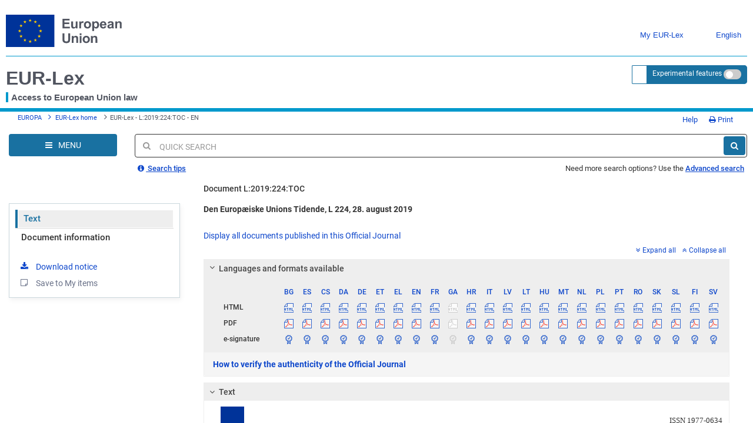

--- FILE ---
content_type: text/html; charset=UTF-8
request_url: https://eur-lex.europa.eu/legal-content/DA/TXT/?uri=OJ:L:2019:224:TOC
body_size: 2027
content:
<!DOCTYPE html>
<html lang="en">
<head>
    <meta charset="utf-8">
    <meta name="viewport" content="width=device-width, initial-scale=1">
    <title></title>
    <style>
        body {
            font-family: "Arial";
        }
    </style>
    <script type="text/javascript">
    window.awsWafCookieDomainList = [];
    window.gokuProps = {
"key":"AQIDAHjcYu/GjX+QlghicBgQ/7bFaQZ+m5FKCMDnO+vTbNg96AEHqdAB/MTD6FxRNmXWekEoAAAAfjB8BgkqhkiG9w0BBwagbzBtAgEAMGgGCSqGSIb3DQEHATAeBglghkgBZQMEAS4wEQQMqf1s89NP2ibX/MQRAgEQgDvqc90WrzxT+JpMqUYjXSY08i3K1Q7dfdgpG3/SPpYC4fn9rC89wyt2RNEleBq2fEwEkYn0fViQVIYYNw==",
          "iv":"D549rADulgAAAYsk",
          "context":"QP+oojFte4lEbFAVSn2UzDNuhw1OL4/HIR98wvD6BOOXSTZh2r0cNa4Xra4An7nBYR9wSL7Rfv18Ekt3Cvpsf7L9khFr5DgoquUx/zrX/0nIMEUewx2wsUjjVvu0X3kqk4AVdlTRwDhGpNszGwnTq7x4HFebJSEXjstzIBg34sh3bmg2oXUN9eTmkC/OobniiLOSOUwx3KGv9ch9jYBa5PpOBiFT1qOJnlVnwbAog2ClcLmeOeXONTVbsVdX6ZO7RYmAVCwQbb7peT8kZfw69r+iyTUKL0xbOUvySxCHT3FtG12TbKUh1iL1QbrEShsShkxjKWcSkY6CifAI/IAXMSeUUGQ1HW8dz7quI7WVbJCedvdwEiokoXJqDD+3gKWgWVroEi7qpYkdSEVyr4UHQygOq2I="
};
    </script>
    <script src="https://3e3378af7cd0.13a7825a.us-east-2.token.awswaf.com/3e3378af7cd0/b8f8ae018166/c9ffa032f402/challenge.js"></script>
</head>
<body>
    <div id="challenge-container"></div>
    <script type="text/javascript">
        AwsWafIntegration.saveReferrer();
        AwsWafIntegration.checkForceRefresh().then((forceRefresh) => {
            if (forceRefresh) {
                AwsWafIntegration.forceRefreshToken().then(() => {
                    window.location.reload(true);
                });
            } else {
                AwsWafIntegration.getToken().then(() => {
                    window.location.reload(true);
                });
            }
        });
    </script>
    <noscript>
        <h1>JavaScript is disabled</h1>
        In order to continue, we need to verify that you're not a robot.
        This requires JavaScript. Enable JavaScript and then reload the page.
    </noscript>
</body>
</html>

--- FILE ---
content_type: text/css; charset=UTF-8
request_url: https://eur-lex.europa.eu/css/oj/oj-embedded.css?t=1760540477569
body_size: 7218
content:
/* Reset some style inherited from eurlex.css */
div#text {
	font-family: 'Times New Roman';
	font-size: medium;
}
div#text p {
	margin: 0;
	line-height: 1.3em;
}

div.final {
	margin-top: 24px;
	margin-left: 54px;
	margin-right: 54px;
}
div.signatory {
	margin-left: 267px;
	margin-right: 54px;
}
div.text-l {
	font-size: 1em;
	text-align: justify;
	margin-top: 4px;
	margin-bottom: 4px;
	margin-left: 13px;
	border-bottom-color: black;
	border-bottom-style: solid;
	border-bottom-width: 1px;
	border-top-color: black;
	border-top-style: solid;
	border-top-width: 1px;
}

hr.doc-end {
	width: 20%;
	height: 1px;
	color: black;
	text-align: center;
	margin-top: 8px;
	margin-bottom: 8px;
}
hr.doc-sep {
	width: 10%;
	height: 1px;
	color: black;
	text-align: center;
	margin-top: 8px;
	margin-bottom: 8px;
}
hr.note {
	width: 20%;
	height: 1px;
	color: black;
	text-align: left;
	margin-top: 16px;
	margin-bottom: 4px;
}
hr.separator {
	width: 100%;
	height: 1px;
	color: black;
	margin-top: 4px;
	margin-bottom: 4px;
}

div#text p.addr {
	text-align: justify;
	margin-top: 0;
	margin-bottom: 0;
}
div#text p.center {
	text-align: center;
	margin-top: 8px;
	margin-bottom: 0;
}
div#text p.doc-ti {
	font-weight: bold;
	text-align: center;
	margin-top: 16px;
	margin-bottom: 8px;
}
div#text p.edition {
	text-align: left;
	margin-top: 8px;
	margin-bottom: 8px;
}
div#text p.hd-date {
	text-align: left;
	margin-top: 8px;
	margin-bottom: 8px;
}
div#text p.hd-lg {
	text-align: center;
	margin-top: 8px;
	margin-bottom: 8px;
	border-style: solid;
	border-width: 1px;
	border-color: black;
}
div#text p.hd-oj {
	text-align: right;
	margin-top: 8px;
	margin-bottom: 8px;
}
div#text p.hd-ti {
	text-align: center;
	margin-top: 8px;
	margin-bottom: 8px;
}
div#text p.image {
	text-align: center;
	margin-top: 8px;
	margin-bottom: 8px;
}
div#text p.issn {
	font-size: 0.8em;
	text-align: right;
	margin-top: 16px;
	margin-bottom: 8px;
}
div#text p.lg {
	font-size: 2.4em;
	font-weight: bold;
	text-align: center;
	margin-top: 8px;
	margin-bottom: 8px;
	border-style: solid;
	border-width: 1px;
	border-color: black;
	padding: 13px;
}
div#text p.no-doc-c {
	text-align: center;
	margin-top: 8px;
	margin-bottom: 8px;
}
div#text p.normal {
	text-align: justify;
	margin-top: 8px;
	margin-bottom: 0;
}
div#text p.normal-center {
	text-align: center;
	margin-top: 8px;
	margin-bottom: 0;
}
div#text p.normal-right {
	text-align: right;
	margin-top: 8px;
	margin-bottom: 0;
}
div#text p.note {
	font-size: 0.8em;
	text-align: justify;
	margin-top: 4px;
	margin-bottom: 4px;
}
div#text p.separator {
	text-align: center;
	margin-top: 8px;
	margin-bottom: 8px;
}
div#text p.signatory {
	text-align: center;
	margin-top: 4px;
	margin-bottom: 4px;
}
div#text p.sti-art {
	font-weight: bold;
	text-align: center;
	margin-top: 4px;
	margin-bottom: 8px;
}
div#text p.tbl-cod {
	font-size: 0.9em;
	text-align: center;
	margin-right: 13px;
	margin-top: 4px;
	margin-bottom: 4px;
}
div#text p.tbl-hdr {
	font-size: 0.9em;
	font-weight: bold;
	text-align: center;
	margin-right: 13px;
	margin-top: 4px;
	margin-bottom: 4px;
}
div#text p.tbl-notcol {
	font-size: 0.9em;
	text-align: right;
	margin-top: 4px;
	margin-bottom: 4px;
}
div#text p.tbl-num {
	font-size: 0.9em;
	text-align: right;
	margin-right: 13px;
	margin-top: 4px;
	margin-bottom: 4px;
}
div#text p.tbl-txt {
	font-size: 0.9em;
	text-align: left;
	margin-top: 4px;
	margin-bottom: 4px;
}
div#text p.text-l {
	text-align: justify;
	margin-top: 4px;
	margin-bottom: 4px;
}
div#text p.ti-annotation {
	font-style: italic;
	text-align: left;
	margin-top: 8px;
	margin-bottom: 0;
}
div#text p.ti-art {
	font-style: italic;
	text-align: center;
	margin-top: 24px;
	margin-bottom: 8px;
}
div#text p.ti-coll {
	font-size: 1.2em;
	margin-top: 8px;
	margin-bottom: 8px;
}
div#text p.ti-doc-dur {
	font-weight: bold;
	text-align: justify;
	margin-top: 12px;
	margin-bottom: 8px;
}
div#text p.ti-doc-dur-assoc {
	font-weight: bold;
	text-align: justify;
	margin-top: 12px;
	margin-bottom: 8px;
}
div#text p.ti-doc-dur-num {
	font-weight: bold;
	text-align: left;
	margin-top: 12px;
	margin-bottom: 0;
}
div#text p.ti-doc-dur-star {
	font-weight: bold;
	text-align: center;
	margin-top: 12px;
	margin-bottom: 8px;
}
div#text p.ti-doc-eph {
	text-align: justify;
	margin-top: 12px;
	margin-bottom: 8px;
}
div#text p.ti-grseq-1 {
	font-weight: bold;
	text-align: justify;
	margin-top: 16px;
	margin-bottom: 8px;
}
div#text p.ti-grseq-toc {
	font-style: italic;
	text-align: center;
	margin-top: 16px;
	margin-bottom: 8px;
}
div#text p.ti-oj-1 {
	font-size: 2.4em;
	font-weight: bold;
	text-align: left;
	margin-top: 8px;
	margin-bottom: 0;
}
div#text p.ti-oj-2 {
	font-size: 1.6em;
	text-align: left;
	margin-top: 8px;
	margin-bottom: 8px;
}
div#text p.ti-oj-3 {
	font-size: 2.4em;
	font-weight: bold;
	text-align: right;
	margin-top: 8px;
	margin-bottom: 0;
}
div#text p.ti-sect-1-n {
	text-align: left;
	margin-top: 8px;
	margin-bottom: 8px;
}
div#text p.ti-sect-1-t {
	font-style: italic;
	text-align: left;
	margin-top: 8px;
	margin-bottom: 8px;
}
div#text p.ti-sect-2 {
	text-align: left;
	margin-top: 8px;
	margin-bottom: 8px;
}
div#text p.ti-section-1 {
	font-weight: bold;
	text-align: center;
	margin-top: 32px;
	margin-bottom: 0;
}
div#text p.ti-section-2 {
	font-weight: bold;
	text-align: center;
	margin-top: 5px;
	margin-bottom: 8px;
}
div#text p.ti-tbl {
	text-align: center;
	margin-top: 8px;
	margin-bottom: 8px;
}
div#text p.year-date {
	font-weight: bold;
	text-align: right;
	margin-top: 8px;
	margin-bottom: 8px;
}

span.bold {
	font-weight: bold;
}
span.italic {
	font-style: italic;
}
span.sp-normal {
	font-weight: bold;
	font-style: italic;
}
span.sub {
	vertical-align: sub;
	font-size: 0.7em;
}
span.super {
	vertical-align: super;
	font-size: 0.7em;
}
span.stroke {
	text-decoration:line-through;
}

span.underline {
	text-decoration:underline;
}

div#text .table {
	border-color: black;
	border-style: solid;
	border-width: 1px;
	border-spacing: 0;
	font-size: inherit; /* override 13px set by eurlex.css */
	width: inherit; /* override 100% set by bootstrap */
}

/* Override rules set by bootstrap */
div#text .container {
	padding-left: 0px;
	padding-right: 0px;
	width: auto;
}
				
/* Jira EURLEXNEW-576 */
.ti-info {
	text-decoration:underline;
}

div#text .enumeration-spacing {
	margin-bottom: 1em; 
}

div#text .quotation-ti {
	font-style: italic;
}


--- FILE ---
content_type: application/x-javascript; charset=UTF-8
request_url: https://eur-lex.europa.eu/dynamic-js/WT_labels_en.js?v=2.18.4
body_size: 1152
content:
var WTLabels = {
'nextMonth' : 'Next Month', 
'all' : 'All', 
'naturalNumber.civilServiceTribunal' : 'Civil Service Tribunal', 
'nextDecade' : 'Next Decade', 
'naturalNumber.court' : 'General Court', 
'prevDecade' : 'Previous Decade', 
'naturalNumber.courtOfJustice' : 'Court of Justice', 
'opinion' : 'Opinion', 
'garnisheeOrder' : 'Attachment order', 
'thirdParty' : 'Third-party proceedings', 
'selectMonth' : 'Select Month', 
'judgment' : 'Judgment', 
'prevMonth' : 'Previous Month', 
'today' : 'Go to today', 
'selectYear' : 'Select year', 
'nextYear' : 'Next year', 
'prevYear' : 'Previous year', 
'judicialInfo' : 'Judicial information', 
'close' : 'Close the picker', 
'advGeneral' : 'Advocate General\u2019s opinion', 
'order' : 'Order'
};


--- FILE ---
content_type: application/x-javascript; charset=UTF-8
request_url: https://eur-lex.europa.eu/dynamic-js/paths.js?requestURL=%2Flegal-content%2FDA%2FTXT%2F
body_size: 1481
content:
var authenticationRequiredUrl = '.\/..\/..\/..\/error\/authentication-required.html';
var imageMap = {
'images' : '.\/..\/..\/..\/images\/', 
'addPicker' : '.\/..\/..\/..\/images\/addPicker.png', 
'ajax-loader-small' : '.\/..\/..\/..\/images\/ajax-loader-small.gif', 
'op-tools-icon' : '.\/..\/..\/..\/images\/op-tools-icon.png', 
'collapse-tree' : '.\/..\/..\/..\/images\/collapse-tree.png', 
'box-maximize' : '.\/..\/..\/..\/images\/box-maximize.png', 
'collapse-menu-tree' : '.\/..\/..\/..\/images\/n\/lm-collapsed.png', 
'help-bub' : '.\/..\/..\/..\/images\/help-bub.png', 
'ajax-loader' : '.\/..\/..\/..\/images\/ajax-loader.gif', 
'op-tools-icon-hover' : '.\/..\/..\/..\/images\/op-tools-icon-hover.png', 
'box-minimize' : '.\/..\/..\/..\/images\/box-minimize.png', 
'expand-tree' : '.\/..\/..\/..\/images\/expand-tree.png', 
'expand-menu-tree' : '.\/..\/..\/..\/images\/n\/lm-extended.png'
};
var formMap = {
'autocomplete' : '.\/..\/..\/..\/autocomplete.html', 
'homepage' : '.\/..\/..\/..\/homepage.html'
};
var otherLink = '.\/..\/..\/..\/content\/links\/links.html';
